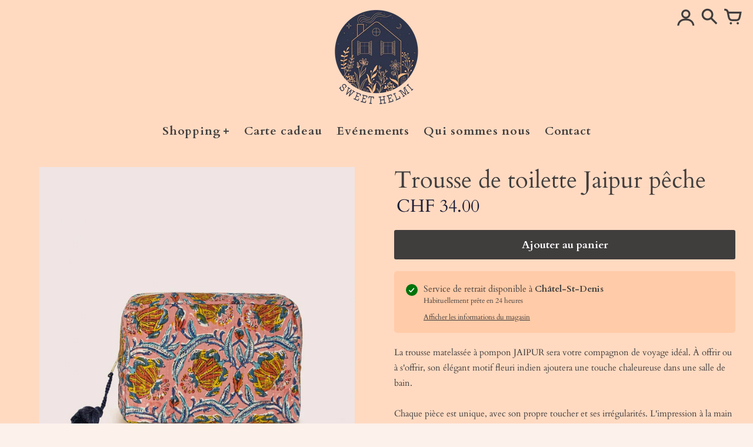

--- FILE ---
content_type: text/html; charset=utf-8
request_url: https://www.sweethelmi.ch/products/trousse-de-toilette-jaipur-peche
body_size: 16512
content:
<!doctype html>
<!-- Colors Theme Version 9.1.0 -->
<html class="no-js" lang="fr">
  <head>
<meta name="facebook-domain-verification" content="hawau4pe01nty9b7pa3uz99gwj5kbx" />
	<!-- Added by AVADA SEO Suite -->
	





<meta name="twitter:image" content="http://www.sweethelmi.ch/cdn/shop/files/image-2024-03-13T144200.417.png?v=1710337483">
    






	<!-- /Added by AVADA SEO Suite -->
    <!-- Global site tag (gtag.js) - Google Analytics -->
    <script async src="https://www.googletagmanager.com/gtag/js?id=G-DCVZJJ04HH"></script>
    <script>
      window.dataLayer = window.dataLayer || [];
      function gtag(){dataLayer.push(arguments);}
      gtag('js', new Date());

      gtag('config', 'G-DCVZJJ04HH');
    </script>
    <script>
      window.dataLayer = window.dataLayer || [];
      function gtag(){dataLayer.push(arguments);}
      gtag('js', new Date());

      gtag('config', 'G-K6KECJHT4Y');
    </script>
    
    <meta name="google-site-verification" content="rdaUOyUtAVMqwbCXq8jzTtJIyUkE7xD2Vu-GlD8VE7w" />
    <meta charset="utf-8">
    <meta http-equiv="X-UA-Compatible" content="IE=edge,chrome=1">
    <meta name="viewport" content="width=device-width,initial-scale=1">
    <link rel="canonical" href="https://www.sweethelmi.ch/products/trousse-de-toilette-jaipur-peche"><link rel="preconnect" href="https://cdn.shopify.com" crossorigin>
    <link rel="preconnect" href="https://monorail-edge.shopifysvc.com"><link rel="preconnect" href="https://fonts.shopifycdn.com" crossorigin><link rel="preload" href="//www.sweethelmi.ch/cdn/shop/t/2/assets/colors.css?v=86771315794472674111755703698" as="style">
    <link rel="preload" href="//www.sweethelmi.ch/cdn/shop/t/2/assets/colors.js?v=146528526294239484491652387748" as="script">

    
    
      <link rel="preload" as="font" href="//www.sweethelmi.ch/cdn/fonts/cardo/cardo_n4.8d7bdd0369840597cbb62dc8a447619701d8d34a.woff2" type="font/woff2" crossorigin>
      
    
    
      <link rel="preload" as="font" href="//www.sweethelmi.ch/cdn/fonts/cardo/cardo_n4.8d7bdd0369840597cbb62dc8a447619701d8d34a.woff2" type="font/woff2" crossorigin>
    
    
      <link rel="preload" as="font" href="//www.sweethelmi.ch/cdn/fonts/cardo/cardo_n4.8d7bdd0369840597cbb62dc8a447619701d8d34a.woff2" type="font/woff2" crossorigin>
    
    <link rel="preload" as="font" href="//www.sweethelmi.ch/cdn/shop/t/2/assets/colors.woff?v=107005334659925142071652387749" type="font/woff" crossorigin>

    <link rel="stylesheet" href="//www.sweethelmi.ch/cdn/shop/t/2/assets/colors.css?v=86771315794472674111755703698" type="text/css" media="all"><link rel="icon" href="//www.sweethelmi.ch/cdn/shop/files/Carre_petit_32x32.png?v=1665152596" type="image/png"><title>Trousse de toilette Jaipur pêche
&ndash; Sweet Helmi</title>

    
      <meta name="description" content="La trousse matelassée à pompon JAIPUR sera votre compagnon de voyage idéal. À offrir ou à s&#39;offrir, son élégant motif fleuri indien ajoutera une touche chaleureuse dans une salle de bain.Chaque pièce est unique, avec son propre toucher et ses irrégularités. L&#39;impression à la main peut présenter de légères imperfections">
    

    <meta property="og:site_name" content="Sweet Helmi">
<meta property="og:url" content="https://www.sweethelmi.ch/products/trousse-de-toilette-jaipur-peche">
<meta property="og:title" content="Trousse de toilette Jaipur pêche">
<meta property="og:type" content="product">
<meta property="og:description" content="La trousse matelassée à pompon JAIPUR sera votre compagnon de voyage idéal. À offrir ou à s&#39;offrir, son élégant motif fleuri indien ajoutera une touche chaleureuse dans une salle de bain.Chaque pièce est unique, avec son propre toucher et ses irrégularités. L&#39;impression à la main peut présenter de légères imperfections"><meta property="og:image" content="http://www.sweethelmi.ch/cdn/shop/files/image-2024-03-13T144200.417.png?v=1710337483">
  <meta property="og:image:secure_url" content="https://www.sweethelmi.ch/cdn/shop/files/image-2024-03-13T144200.417.png?v=1710337483">
  <meta property="og:image:width" content="1365">
  <meta property="og:image:height" content="1365">
  <meta property="og:price:amount" content="34.00">
  <meta property="og:price:currency" content="CHF">


<meta name="twitter:card" content="summary_large_image">
<meta name="twitter:title" content="Trousse de toilette Jaipur pêche">
<meta name="twitter:description" content="La trousse matelassée à pompon JAIPUR sera votre compagnon de voyage idéal. À offrir ou à s&#39;offrir, son élégant motif fleuri indien ajoutera une touche chaleureuse dans une salle de bain.Chaque pièce est unique, avec son propre toucher et ses irrégularités. L&#39;impression à la main peut présenter de légères imperfections">

    <script>
  document.documentElement.className = document.documentElement.className.replace('no-js', '');
  window.Colors = {};
  Colors.strings = {
    add_to_cart: "Ajouter au panier",
    unavailable: "Indisponible",
    zoom_close: "Fermer (Esc)",
    zoom_previous: "Précédent (touche fléchée gauche)",
    zoom_next: "Suivant (touche fléchée droite)",
    from_price: "À partir de {{ lowest_price }}",
    money_format: "CHF {{amount}}",
    addressError: "Erreur lors de la recherche de cette adresse",
    addressNoResults: "Aucun résultat pour cette adresse",
    addressQueryLimit: "Vous avez dépassé la limite d'utilisation de l'API Google. Envisagez de passer à un \u003ca href=\"https:\/\/developers.google.com\/maps\/premium\/usage-limits\"\u003eforfait Premium\u003c\/a\u003e.",
    authError: "Un problème est survenu lors de l'authentification de votre clé API Google Maps.",
    customer_delete_question: "Êtes-vous certain(e) de vouloir supprimer cette adresse ?",
    cart_empty: "Votre panier est vide."
  };
  Colors.routes = {
    cart_url: '/cart'
  };
</script>

<!-- Old IE -->
<script type="text/javascript">
  if (window.MSInputMethodContext && document.documentMode) {
    var scripts = document.getElementsByTagName('script')[0];
    var polyfill = document.createElement("script");
    polyfill.defer = true;
    polyfill.src = "//www.sweethelmi.ch/cdn/shop/t/2/assets/ie11CustomProperties.min.js?v=3427";
    scripts.parentNode.insertBefore(polyfill, scripts);
  }
</script><script src="//www.sweethelmi.ch/cdn/shop/t/2/assets/colors.js?v=146528526294239484491652387748&enable_js_minification=1" defer="defer"></script>
    <link href="//www.sweethelmi.ch/cdn/shop/t/2/assets/mobilelogo.scss?v=59860077297071979061664811002" rel="stylesheet" type="text/css" media="all" />
    <script>window.performance && window.performance.mark && window.performance.mark('shopify.content_for_header.start');</script><meta name="facebook-domain-verification" content="gcxhc5e00tri0fw98ntce572x2f41v">
<meta name="google-site-verification" content="rdaUOyUtAVMqwbCXq8jzTtJIyUkE7xD2Vu-GlD8VE7w">
<meta id="shopify-digital-wallet" name="shopify-digital-wallet" content="/64294879490/digital_wallets/dialog">
<meta name="shopify-checkout-api-token" content="042ffee48b2607d1d9a088135170cd9c">
<link rel="alternate" type="application/json+oembed" href="https://www.sweethelmi.ch/products/trousse-de-toilette-jaipur-peche.oembed">
<script async="async" src="/checkouts/internal/preloads.js?locale=fr-CH"></script>
<script id="apple-pay-shop-capabilities" type="application/json">{"shopId":64294879490,"countryCode":"CH","currencyCode":"CHF","merchantCapabilities":["supports3DS"],"merchantId":"gid:\/\/shopify\/Shop\/64294879490","merchantName":"Sweet Helmi","requiredBillingContactFields":["postalAddress","email"],"requiredShippingContactFields":["postalAddress","email"],"shippingType":"shipping","supportedNetworks":["visa","masterCard"],"total":{"type":"pending","label":"Sweet Helmi","amount":"1.00"},"shopifyPaymentsEnabled":true,"supportsSubscriptions":true}</script>
<script id="shopify-features" type="application/json">{"accessToken":"042ffee48b2607d1d9a088135170cd9c","betas":["rich-media-storefront-analytics"],"domain":"www.sweethelmi.ch","predictiveSearch":true,"shopId":64294879490,"locale":"fr"}</script>
<script>var Shopify = Shopify || {};
Shopify.shop = "sweethelmi.myshopify.com";
Shopify.locale = "fr";
Shopify.currency = {"active":"CHF","rate":"1.0"};
Shopify.country = "CH";
Shopify.theme = {"name":"Colors","id":132727079170,"schema_name":"Colors","schema_version":"9.1.0","theme_store_id":757,"role":"main"};
Shopify.theme.handle = "null";
Shopify.theme.style = {"id":null,"handle":null};
Shopify.cdnHost = "www.sweethelmi.ch/cdn";
Shopify.routes = Shopify.routes || {};
Shopify.routes.root = "/";</script>
<script type="module">!function(o){(o.Shopify=o.Shopify||{}).modules=!0}(window);</script>
<script>!function(o){function n(){var o=[];function n(){o.push(Array.prototype.slice.apply(arguments))}return n.q=o,n}var t=o.Shopify=o.Shopify||{};t.loadFeatures=n(),t.autoloadFeatures=n()}(window);</script>
<script id="shop-js-analytics" type="application/json">{"pageType":"product"}</script>
<script defer="defer" async type="module" src="//www.sweethelmi.ch/cdn/shopifycloud/shop-js/modules/v2/client.init-shop-cart-sync_Lpn8ZOi5.fr.esm.js"></script>
<script defer="defer" async type="module" src="//www.sweethelmi.ch/cdn/shopifycloud/shop-js/modules/v2/chunk.common_X4Hu3kma.esm.js"></script>
<script defer="defer" async type="module" src="//www.sweethelmi.ch/cdn/shopifycloud/shop-js/modules/v2/chunk.modal_BV0V5IrV.esm.js"></script>
<script type="module">
  await import("//www.sweethelmi.ch/cdn/shopifycloud/shop-js/modules/v2/client.init-shop-cart-sync_Lpn8ZOi5.fr.esm.js");
await import("//www.sweethelmi.ch/cdn/shopifycloud/shop-js/modules/v2/chunk.common_X4Hu3kma.esm.js");
await import("//www.sweethelmi.ch/cdn/shopifycloud/shop-js/modules/v2/chunk.modal_BV0V5IrV.esm.js");

  window.Shopify.SignInWithShop?.initShopCartSync?.({"fedCMEnabled":true,"windoidEnabled":true});

</script>
<script>(function() {
  var isLoaded = false;
  function asyncLoad() {
    if (isLoaded) return;
    isLoaded = true;
    var urls = ["https:\/\/rec.autocommerce.io\/recommender_javascript?shop=sweethelmi.myshopify.com","https:\/\/seo.apps.avada.io\/scripttag\/avada-seo-installed.js?shop=sweethelmi.myshopify.com","https:\/\/cdn.hextom.com\/js\/eventpromotionbar.js?shop=sweethelmi.myshopify.com","https:\/\/evey-files.s3.amazonaws.com\/js\/online_store.js?shop=sweethelmi.myshopify.com"];
    for (var i = 0; i < urls.length; i++) {
      var s = document.createElement('script');
      s.type = 'text/javascript';
      s.async = true;
      s.src = urls[i];
      var x = document.getElementsByTagName('script')[0];
      x.parentNode.insertBefore(s, x);
    }
  };
  if(window.attachEvent) {
    window.attachEvent('onload', asyncLoad);
  } else {
    window.addEventListener('load', asyncLoad, false);
  }
})();</script>
<script id="__st">var __st={"a":64294879490,"offset":3600,"reqid":"9c1e3390-d5b3-4b37-badd-163ae698e5a0-1769992861","pageurl":"www.sweethelmi.ch\/products\/trousse-de-toilette-jaipur-peche","u":"408ddd9e5afd","p":"product","rtyp":"product","rid":8385434059010};</script>
<script>window.ShopifyPaypalV4VisibilityTracking = true;</script>
<script id="captcha-bootstrap">!function(){'use strict';const t='contact',e='account',n='new_comment',o=[[t,t],['blogs',n],['comments',n],[t,'customer']],c=[[e,'customer_login'],[e,'guest_login'],[e,'recover_customer_password'],[e,'create_customer']],r=t=>t.map((([t,e])=>`form[action*='/${t}']:not([data-nocaptcha='true']) input[name='form_type'][value='${e}']`)).join(','),a=t=>()=>t?[...document.querySelectorAll(t)].map((t=>t.form)):[];function s(){const t=[...o],e=r(t);return a(e)}const i='password',u='form_key',d=['recaptcha-v3-token','g-recaptcha-response','h-captcha-response',i],f=()=>{try{return window.sessionStorage}catch{return}},m='__shopify_v',_=t=>t.elements[u];function p(t,e,n=!1){try{const o=window.sessionStorage,c=JSON.parse(o.getItem(e)),{data:r}=function(t){const{data:e,action:n}=t;return t[m]||n?{data:e,action:n}:{data:t,action:n}}(c);for(const[e,n]of Object.entries(r))t.elements[e]&&(t.elements[e].value=n);n&&o.removeItem(e)}catch(o){console.error('form repopulation failed',{error:o})}}const l='form_type',E='cptcha';function T(t){t.dataset[E]=!0}const w=window,h=w.document,L='Shopify',v='ce_forms',y='captcha';let A=!1;((t,e)=>{const n=(g='f06e6c50-85a8-45c8-87d0-21a2b65856fe',I='https://cdn.shopify.com/shopifycloud/storefront-forms-hcaptcha/ce_storefront_forms_captcha_hcaptcha.v1.5.2.iife.js',D={infoText:'Protégé par hCaptcha',privacyText:'Confidentialité',termsText:'Conditions'},(t,e,n)=>{const o=w[L][v],c=o.bindForm;if(c)return c(t,g,e,D).then(n);var r;o.q.push([[t,g,e,D],n]),r=I,A||(h.body.append(Object.assign(h.createElement('script'),{id:'captcha-provider',async:!0,src:r})),A=!0)});var g,I,D;w[L]=w[L]||{},w[L][v]=w[L][v]||{},w[L][v].q=[],w[L][y]=w[L][y]||{},w[L][y].protect=function(t,e){n(t,void 0,e),T(t)},Object.freeze(w[L][y]),function(t,e,n,w,h,L){const[v,y,A,g]=function(t,e,n){const i=e?o:[],u=t?c:[],d=[...i,...u],f=r(d),m=r(i),_=r(d.filter((([t,e])=>n.includes(e))));return[a(f),a(m),a(_),s()]}(w,h,L),I=t=>{const e=t.target;return e instanceof HTMLFormElement?e:e&&e.form},D=t=>v().includes(t);t.addEventListener('submit',(t=>{const e=I(t);if(!e)return;const n=D(e)&&!e.dataset.hcaptchaBound&&!e.dataset.recaptchaBound,o=_(e),c=g().includes(e)&&(!o||!o.value);(n||c)&&t.preventDefault(),c&&!n&&(function(t){try{if(!f())return;!function(t){const e=f();if(!e)return;const n=_(t);if(!n)return;const o=n.value;o&&e.removeItem(o)}(t);const e=Array.from(Array(32),(()=>Math.random().toString(36)[2])).join('');!function(t,e){_(t)||t.append(Object.assign(document.createElement('input'),{type:'hidden',name:u})),t.elements[u].value=e}(t,e),function(t,e){const n=f();if(!n)return;const o=[...t.querySelectorAll(`input[type='${i}']`)].map((({name:t})=>t)),c=[...d,...o],r={};for(const[a,s]of new FormData(t).entries())c.includes(a)||(r[a]=s);n.setItem(e,JSON.stringify({[m]:1,action:t.action,data:r}))}(t,e)}catch(e){console.error('failed to persist form',e)}}(e),e.submit())}));const S=(t,e)=>{t&&!t.dataset[E]&&(n(t,e.some((e=>e===t))),T(t))};for(const o of['focusin','change'])t.addEventListener(o,(t=>{const e=I(t);D(e)&&S(e,y())}));const B=e.get('form_key'),M=e.get(l),P=B&&M;t.addEventListener('DOMContentLoaded',(()=>{const t=y();if(P)for(const e of t)e.elements[l].value===M&&p(e,B);[...new Set([...A(),...v().filter((t=>'true'===t.dataset.shopifyCaptcha))])].forEach((e=>S(e,t)))}))}(h,new URLSearchParams(w.location.search),n,t,e,['guest_login'])})(!0,!0)}();</script>
<script integrity="sha256-4kQ18oKyAcykRKYeNunJcIwy7WH5gtpwJnB7kiuLZ1E=" data-source-attribution="shopify.loadfeatures" defer="defer" src="//www.sweethelmi.ch/cdn/shopifycloud/storefront/assets/storefront/load_feature-a0a9edcb.js" crossorigin="anonymous"></script>
<script data-source-attribution="shopify.dynamic_checkout.dynamic.init">var Shopify=Shopify||{};Shopify.PaymentButton=Shopify.PaymentButton||{isStorefrontPortableWallets:!0,init:function(){window.Shopify.PaymentButton.init=function(){};var t=document.createElement("script");t.src="https://www.sweethelmi.ch/cdn/shopifycloud/portable-wallets/latest/portable-wallets.fr.js",t.type="module",document.head.appendChild(t)}};
</script>
<script data-source-attribution="shopify.dynamic_checkout.buyer_consent">
  function portableWalletsHideBuyerConsent(e){var t=document.getElementById("shopify-buyer-consent"),n=document.getElementById("shopify-subscription-policy-button");t&&n&&(t.classList.add("hidden"),t.setAttribute("aria-hidden","true"),n.removeEventListener("click",e))}function portableWalletsShowBuyerConsent(e){var t=document.getElementById("shopify-buyer-consent"),n=document.getElementById("shopify-subscription-policy-button");t&&n&&(t.classList.remove("hidden"),t.removeAttribute("aria-hidden"),n.addEventListener("click",e))}window.Shopify?.PaymentButton&&(window.Shopify.PaymentButton.hideBuyerConsent=portableWalletsHideBuyerConsent,window.Shopify.PaymentButton.showBuyerConsent=portableWalletsShowBuyerConsent);
</script>
<script data-source-attribution="shopify.dynamic_checkout.cart.bootstrap">document.addEventListener("DOMContentLoaded",(function(){function t(){return document.querySelector("shopify-accelerated-checkout-cart, shopify-accelerated-checkout")}if(t())Shopify.PaymentButton.init();else{new MutationObserver((function(e,n){t()&&(Shopify.PaymentButton.init(),n.disconnect())})).observe(document.body,{childList:!0,subtree:!0})}}));
</script>
<link id="shopify-accelerated-checkout-styles" rel="stylesheet" media="screen" href="https://www.sweethelmi.ch/cdn/shopifycloud/portable-wallets/latest/accelerated-checkout-backwards-compat.css" crossorigin="anonymous">
<style id="shopify-accelerated-checkout-cart">
        #shopify-buyer-consent {
  margin-top: 1em;
  display: inline-block;
  width: 100%;
}

#shopify-buyer-consent.hidden {
  display: none;
}

#shopify-subscription-policy-button {
  background: none;
  border: none;
  padding: 0;
  text-decoration: underline;
  font-size: inherit;
  cursor: pointer;
}

#shopify-subscription-policy-button::before {
  box-shadow: none;
}

      </style>

<script>window.performance && window.performance.mark && window.performance.mark('shopify.content_for_header.end');</script>
  <link href="https://monorail-edge.shopifysvc.com" rel="dns-prefetch">
<script>(function(){if ("sendBeacon" in navigator && "performance" in window) {try {var session_token_from_headers = performance.getEntriesByType('navigation')[0].serverTiming.find(x => x.name == '_s').description;} catch {var session_token_from_headers = undefined;}var session_cookie_matches = document.cookie.match(/_shopify_s=([^;]*)/);var session_token_from_cookie = session_cookie_matches && session_cookie_matches.length === 2 ? session_cookie_matches[1] : "";var session_token = session_token_from_headers || session_token_from_cookie || "";function handle_abandonment_event(e) {var entries = performance.getEntries().filter(function(entry) {return /monorail-edge.shopifysvc.com/.test(entry.name);});if (!window.abandonment_tracked && entries.length === 0) {window.abandonment_tracked = true;var currentMs = Date.now();var navigation_start = performance.timing.navigationStart;var payload = {shop_id: 64294879490,url: window.location.href,navigation_start,duration: currentMs - navigation_start,session_token,page_type: "product"};window.navigator.sendBeacon("https://monorail-edge.shopifysvc.com/v1/produce", JSON.stringify({schema_id: "online_store_buyer_site_abandonment/1.1",payload: payload,metadata: {event_created_at_ms: currentMs,event_sent_at_ms: currentMs}}));}}window.addEventListener('pagehide', handle_abandonment_event);}}());</script>
<script id="web-pixels-manager-setup">(function e(e,d,r,n,o){if(void 0===o&&(o={}),!Boolean(null===(a=null===(i=window.Shopify)||void 0===i?void 0:i.analytics)||void 0===a?void 0:a.replayQueue)){var i,a;window.Shopify=window.Shopify||{};var t=window.Shopify;t.analytics=t.analytics||{};var s=t.analytics;s.replayQueue=[],s.publish=function(e,d,r){return s.replayQueue.push([e,d,r]),!0};try{self.performance.mark("wpm:start")}catch(e){}var l=function(){var e={modern:/Edge?\/(1{2}[4-9]|1[2-9]\d|[2-9]\d{2}|\d{4,})\.\d+(\.\d+|)|Firefox\/(1{2}[4-9]|1[2-9]\d|[2-9]\d{2}|\d{4,})\.\d+(\.\d+|)|Chrom(ium|e)\/(9{2}|\d{3,})\.\d+(\.\d+|)|(Maci|X1{2}).+ Version\/(15\.\d+|(1[6-9]|[2-9]\d|\d{3,})\.\d+)([,.]\d+|)( \(\w+\)|)( Mobile\/\w+|) Safari\/|Chrome.+OPR\/(9{2}|\d{3,})\.\d+\.\d+|(CPU[ +]OS|iPhone[ +]OS|CPU[ +]iPhone|CPU IPhone OS|CPU iPad OS)[ +]+(15[._]\d+|(1[6-9]|[2-9]\d|\d{3,})[._]\d+)([._]\d+|)|Android:?[ /-](13[3-9]|1[4-9]\d|[2-9]\d{2}|\d{4,})(\.\d+|)(\.\d+|)|Android.+Firefox\/(13[5-9]|1[4-9]\d|[2-9]\d{2}|\d{4,})\.\d+(\.\d+|)|Android.+Chrom(ium|e)\/(13[3-9]|1[4-9]\d|[2-9]\d{2}|\d{4,})\.\d+(\.\d+|)|SamsungBrowser\/([2-9]\d|\d{3,})\.\d+/,legacy:/Edge?\/(1[6-9]|[2-9]\d|\d{3,})\.\d+(\.\d+|)|Firefox\/(5[4-9]|[6-9]\d|\d{3,})\.\d+(\.\d+|)|Chrom(ium|e)\/(5[1-9]|[6-9]\d|\d{3,})\.\d+(\.\d+|)([\d.]+$|.*Safari\/(?![\d.]+ Edge\/[\d.]+$))|(Maci|X1{2}).+ Version\/(10\.\d+|(1[1-9]|[2-9]\d|\d{3,})\.\d+)([,.]\d+|)( \(\w+\)|)( Mobile\/\w+|) Safari\/|Chrome.+OPR\/(3[89]|[4-9]\d|\d{3,})\.\d+\.\d+|(CPU[ +]OS|iPhone[ +]OS|CPU[ +]iPhone|CPU IPhone OS|CPU iPad OS)[ +]+(10[._]\d+|(1[1-9]|[2-9]\d|\d{3,})[._]\d+)([._]\d+|)|Android:?[ /-](13[3-9]|1[4-9]\d|[2-9]\d{2}|\d{4,})(\.\d+|)(\.\d+|)|Mobile Safari.+OPR\/([89]\d|\d{3,})\.\d+\.\d+|Android.+Firefox\/(13[5-9]|1[4-9]\d|[2-9]\d{2}|\d{4,})\.\d+(\.\d+|)|Android.+Chrom(ium|e)\/(13[3-9]|1[4-9]\d|[2-9]\d{2}|\d{4,})\.\d+(\.\d+|)|Android.+(UC? ?Browser|UCWEB|U3)[ /]?(15\.([5-9]|\d{2,})|(1[6-9]|[2-9]\d|\d{3,})\.\d+)\.\d+|SamsungBrowser\/(5\.\d+|([6-9]|\d{2,})\.\d+)|Android.+MQ{2}Browser\/(14(\.(9|\d{2,})|)|(1[5-9]|[2-9]\d|\d{3,})(\.\d+|))(\.\d+|)|K[Aa][Ii]OS\/(3\.\d+|([4-9]|\d{2,})\.\d+)(\.\d+|)/},d=e.modern,r=e.legacy,n=navigator.userAgent;return n.match(d)?"modern":n.match(r)?"legacy":"unknown"}(),u="modern"===l?"modern":"legacy",c=(null!=n?n:{modern:"",legacy:""})[u],f=function(e){return[e.baseUrl,"/wpm","/b",e.hashVersion,"modern"===e.buildTarget?"m":"l",".js"].join("")}({baseUrl:d,hashVersion:r,buildTarget:u}),m=function(e){var d=e.version,r=e.bundleTarget,n=e.surface,o=e.pageUrl,i=e.monorailEndpoint;return{emit:function(e){var a=e.status,t=e.errorMsg,s=(new Date).getTime(),l=JSON.stringify({metadata:{event_sent_at_ms:s},events:[{schema_id:"web_pixels_manager_load/3.1",payload:{version:d,bundle_target:r,page_url:o,status:a,surface:n,error_msg:t},metadata:{event_created_at_ms:s}}]});if(!i)return console&&console.warn&&console.warn("[Web Pixels Manager] No Monorail endpoint provided, skipping logging."),!1;try{return self.navigator.sendBeacon.bind(self.navigator)(i,l)}catch(e){}var u=new XMLHttpRequest;try{return u.open("POST",i,!0),u.setRequestHeader("Content-Type","text/plain"),u.send(l),!0}catch(e){return console&&console.warn&&console.warn("[Web Pixels Manager] Got an unhandled error while logging to Monorail."),!1}}}}({version:r,bundleTarget:l,surface:e.surface,pageUrl:self.location.href,monorailEndpoint:e.monorailEndpoint});try{o.browserTarget=l,function(e){var d=e.src,r=e.async,n=void 0===r||r,o=e.onload,i=e.onerror,a=e.sri,t=e.scriptDataAttributes,s=void 0===t?{}:t,l=document.createElement("script"),u=document.querySelector("head"),c=document.querySelector("body");if(l.async=n,l.src=d,a&&(l.integrity=a,l.crossOrigin="anonymous"),s)for(var f in s)if(Object.prototype.hasOwnProperty.call(s,f))try{l.dataset[f]=s[f]}catch(e){}if(o&&l.addEventListener("load",o),i&&l.addEventListener("error",i),u)u.appendChild(l);else{if(!c)throw new Error("Did not find a head or body element to append the script");c.appendChild(l)}}({src:f,async:!0,onload:function(){if(!function(){var e,d;return Boolean(null===(d=null===(e=window.Shopify)||void 0===e?void 0:e.analytics)||void 0===d?void 0:d.initialized)}()){var d=window.webPixelsManager.init(e)||void 0;if(d){var r=window.Shopify.analytics;r.replayQueue.forEach((function(e){var r=e[0],n=e[1],o=e[2];d.publishCustomEvent(r,n,o)})),r.replayQueue=[],r.publish=d.publishCustomEvent,r.visitor=d.visitor,r.initialized=!0}}},onerror:function(){return m.emit({status:"failed",errorMsg:"".concat(f," has failed to load")})},sri:function(e){var d=/^sha384-[A-Za-z0-9+/=]+$/;return"string"==typeof e&&d.test(e)}(c)?c:"",scriptDataAttributes:o}),m.emit({status:"loading"})}catch(e){m.emit({status:"failed",errorMsg:(null==e?void 0:e.message)||"Unknown error"})}}})({shopId: 64294879490,storefrontBaseUrl: "https://www.sweethelmi.ch",extensionsBaseUrl: "https://extensions.shopifycdn.com/cdn/shopifycloud/web-pixels-manager",monorailEndpoint: "https://monorail-edge.shopifysvc.com/unstable/produce_batch",surface: "storefront-renderer",enabledBetaFlags: ["2dca8a86"],webPixelsConfigList: [{"id":"933921154","configuration":"{\"config\":\"{\\\"pixel_id\\\":\\\"G-K6KECJHT4Y\\\",\\\"target_country\\\":\\\"CH\\\",\\\"gtag_events\\\":[{\\\"type\\\":\\\"begin_checkout\\\",\\\"action_label\\\":\\\"G-K6KECJHT4Y\\\"},{\\\"type\\\":\\\"search\\\",\\\"action_label\\\":\\\"G-K6KECJHT4Y\\\"},{\\\"type\\\":\\\"view_item\\\",\\\"action_label\\\":[\\\"G-K6KECJHT4Y\\\",\\\"MC-J1QBZ2554S\\\"]},{\\\"type\\\":\\\"purchase\\\",\\\"action_label\\\":[\\\"G-K6KECJHT4Y\\\",\\\"MC-J1QBZ2554S\\\"]},{\\\"type\\\":\\\"page_view\\\",\\\"action_label\\\":[\\\"G-K6KECJHT4Y\\\",\\\"MC-J1QBZ2554S\\\"]},{\\\"type\\\":\\\"add_payment_info\\\",\\\"action_label\\\":\\\"G-K6KECJHT4Y\\\"},{\\\"type\\\":\\\"add_to_cart\\\",\\\"action_label\\\":\\\"G-K6KECJHT4Y\\\"}],\\\"enable_monitoring_mode\\\":false}\"}","eventPayloadVersion":"v1","runtimeContext":"OPEN","scriptVersion":"b2a88bafab3e21179ed38636efcd8a93","type":"APP","apiClientId":1780363,"privacyPurposes":[],"dataSharingAdjustments":{"protectedCustomerApprovalScopes":["read_customer_address","read_customer_email","read_customer_name","read_customer_personal_data","read_customer_phone"]}},{"id":"146997506","configuration":"{\"pixel_id\":\"3074969282793909\",\"pixel_type\":\"facebook_pixel\",\"metaapp_system_user_token\":\"-\"}","eventPayloadVersion":"v1","runtimeContext":"OPEN","scriptVersion":"ca16bc87fe92b6042fbaa3acc2fbdaa6","type":"APP","apiClientId":2329312,"privacyPurposes":["ANALYTICS","MARKETING","SALE_OF_DATA"],"dataSharingAdjustments":{"protectedCustomerApprovalScopes":["read_customer_address","read_customer_email","read_customer_name","read_customer_personal_data","read_customer_phone"]}},{"id":"92635394","configuration":"{\"tagID\":\"2613225950155\"}","eventPayloadVersion":"v1","runtimeContext":"STRICT","scriptVersion":"18031546ee651571ed29edbe71a3550b","type":"APP","apiClientId":3009811,"privacyPurposes":["ANALYTICS","MARKETING","SALE_OF_DATA"],"dataSharingAdjustments":{"protectedCustomerApprovalScopes":["read_customer_address","read_customer_email","read_customer_name","read_customer_personal_data","read_customer_phone"]}},{"id":"shopify-app-pixel","configuration":"{}","eventPayloadVersion":"v1","runtimeContext":"STRICT","scriptVersion":"0450","apiClientId":"shopify-pixel","type":"APP","privacyPurposes":["ANALYTICS","MARKETING"]},{"id":"shopify-custom-pixel","eventPayloadVersion":"v1","runtimeContext":"LAX","scriptVersion":"0450","apiClientId":"shopify-pixel","type":"CUSTOM","privacyPurposes":["ANALYTICS","MARKETING"]}],isMerchantRequest: false,initData: {"shop":{"name":"Sweet Helmi","paymentSettings":{"currencyCode":"CHF"},"myshopifyDomain":"sweethelmi.myshopify.com","countryCode":"CH","storefrontUrl":"https:\/\/www.sweethelmi.ch"},"customer":null,"cart":null,"checkout":null,"productVariants":[{"price":{"amount":34.0,"currencyCode":"CHF"},"product":{"title":"Trousse de toilette Jaipur pêche","vendor":"Jamini","id":"8385434059010","untranslatedTitle":"Trousse de toilette Jaipur pêche","url":"\/products\/trousse-de-toilette-jaipur-peche","type":"Pochette"},"id":"44386058666242","image":{"src":"\/\/www.sweethelmi.ch\/cdn\/shop\/files\/image-2024-03-13T144200.417.png?v=1710337483"},"sku":null,"title":"Default Title","untranslatedTitle":"Default Title"}],"purchasingCompany":null},},"https://www.sweethelmi.ch/cdn","1d2a099fw23dfb22ep557258f5m7a2edbae",{"modern":"","legacy":""},{"shopId":"64294879490","storefrontBaseUrl":"https:\/\/www.sweethelmi.ch","extensionBaseUrl":"https:\/\/extensions.shopifycdn.com\/cdn\/shopifycloud\/web-pixels-manager","surface":"storefront-renderer","enabledBetaFlags":"[\"2dca8a86\"]","isMerchantRequest":"false","hashVersion":"1d2a099fw23dfb22ep557258f5m7a2edbae","publish":"custom","events":"[[\"page_viewed\",{}],[\"product_viewed\",{\"productVariant\":{\"price\":{\"amount\":34.0,\"currencyCode\":\"CHF\"},\"product\":{\"title\":\"Trousse de toilette Jaipur pêche\",\"vendor\":\"Jamini\",\"id\":\"8385434059010\",\"untranslatedTitle\":\"Trousse de toilette Jaipur pêche\",\"url\":\"\/products\/trousse-de-toilette-jaipur-peche\",\"type\":\"Pochette\"},\"id\":\"44386058666242\",\"image\":{\"src\":\"\/\/www.sweethelmi.ch\/cdn\/shop\/files\/image-2024-03-13T144200.417.png?v=1710337483\"},\"sku\":null,\"title\":\"Default Title\",\"untranslatedTitle\":\"Default Title\"}}]]"});</script><script>
  window.ShopifyAnalytics = window.ShopifyAnalytics || {};
  window.ShopifyAnalytics.meta = window.ShopifyAnalytics.meta || {};
  window.ShopifyAnalytics.meta.currency = 'CHF';
  var meta = {"product":{"id":8385434059010,"gid":"gid:\/\/shopify\/Product\/8385434059010","vendor":"Jamini","type":"Pochette","handle":"trousse-de-toilette-jaipur-peche","variants":[{"id":44386058666242,"price":3400,"name":"Trousse de toilette Jaipur pêche","public_title":null,"sku":null}],"remote":false},"page":{"pageType":"product","resourceType":"product","resourceId":8385434059010,"requestId":"9c1e3390-d5b3-4b37-badd-163ae698e5a0-1769992861"}};
  for (var attr in meta) {
    window.ShopifyAnalytics.meta[attr] = meta[attr];
  }
</script>
<script class="analytics">
  (function () {
    var customDocumentWrite = function(content) {
      var jquery = null;

      if (window.jQuery) {
        jquery = window.jQuery;
      } else if (window.Checkout && window.Checkout.$) {
        jquery = window.Checkout.$;
      }

      if (jquery) {
        jquery('body').append(content);
      }
    };

    var hasLoggedConversion = function(token) {
      if (token) {
        return document.cookie.indexOf('loggedConversion=' + token) !== -1;
      }
      return false;
    }

    var setCookieIfConversion = function(token) {
      if (token) {
        var twoMonthsFromNow = new Date(Date.now());
        twoMonthsFromNow.setMonth(twoMonthsFromNow.getMonth() + 2);

        document.cookie = 'loggedConversion=' + token + '; expires=' + twoMonthsFromNow;
      }
    }

    var trekkie = window.ShopifyAnalytics.lib = window.trekkie = window.trekkie || [];
    if (trekkie.integrations) {
      return;
    }
    trekkie.methods = [
      'identify',
      'page',
      'ready',
      'track',
      'trackForm',
      'trackLink'
    ];
    trekkie.factory = function(method) {
      return function() {
        var args = Array.prototype.slice.call(arguments);
        args.unshift(method);
        trekkie.push(args);
        return trekkie;
      };
    };
    for (var i = 0; i < trekkie.methods.length; i++) {
      var key = trekkie.methods[i];
      trekkie[key] = trekkie.factory(key);
    }
    trekkie.load = function(config) {
      trekkie.config = config || {};
      trekkie.config.initialDocumentCookie = document.cookie;
      var first = document.getElementsByTagName('script')[0];
      var script = document.createElement('script');
      script.type = 'text/javascript';
      script.onerror = function(e) {
        var scriptFallback = document.createElement('script');
        scriptFallback.type = 'text/javascript';
        scriptFallback.onerror = function(error) {
                var Monorail = {
      produce: function produce(monorailDomain, schemaId, payload) {
        var currentMs = new Date().getTime();
        var event = {
          schema_id: schemaId,
          payload: payload,
          metadata: {
            event_created_at_ms: currentMs,
            event_sent_at_ms: currentMs
          }
        };
        return Monorail.sendRequest("https://" + monorailDomain + "/v1/produce", JSON.stringify(event));
      },
      sendRequest: function sendRequest(endpointUrl, payload) {
        // Try the sendBeacon API
        if (window && window.navigator && typeof window.navigator.sendBeacon === 'function' && typeof window.Blob === 'function' && !Monorail.isIos12()) {
          var blobData = new window.Blob([payload], {
            type: 'text/plain'
          });

          if (window.navigator.sendBeacon(endpointUrl, blobData)) {
            return true;
          } // sendBeacon was not successful

        } // XHR beacon

        var xhr = new XMLHttpRequest();

        try {
          xhr.open('POST', endpointUrl);
          xhr.setRequestHeader('Content-Type', 'text/plain');
          xhr.send(payload);
        } catch (e) {
          console.log(e);
        }

        return false;
      },
      isIos12: function isIos12() {
        return window.navigator.userAgent.lastIndexOf('iPhone; CPU iPhone OS 12_') !== -1 || window.navigator.userAgent.lastIndexOf('iPad; CPU OS 12_') !== -1;
      }
    };
    Monorail.produce('monorail-edge.shopifysvc.com',
      'trekkie_storefront_load_errors/1.1',
      {shop_id: 64294879490,
      theme_id: 132727079170,
      app_name: "storefront",
      context_url: window.location.href,
      source_url: "//www.sweethelmi.ch/cdn/s/trekkie.storefront.c59ea00e0474b293ae6629561379568a2d7c4bba.min.js"});

        };
        scriptFallback.async = true;
        scriptFallback.src = '//www.sweethelmi.ch/cdn/s/trekkie.storefront.c59ea00e0474b293ae6629561379568a2d7c4bba.min.js';
        first.parentNode.insertBefore(scriptFallback, first);
      };
      script.async = true;
      script.src = '//www.sweethelmi.ch/cdn/s/trekkie.storefront.c59ea00e0474b293ae6629561379568a2d7c4bba.min.js';
      first.parentNode.insertBefore(script, first);
    };
    trekkie.load(
      {"Trekkie":{"appName":"storefront","development":false,"defaultAttributes":{"shopId":64294879490,"isMerchantRequest":null,"themeId":132727079170,"themeCityHash":"11793732062173380674","contentLanguage":"fr","currency":"CHF","eventMetadataId":"1e74c15a-9ce7-41b7-bc7f-45b74eec43ce"},"isServerSideCookieWritingEnabled":true,"monorailRegion":"shop_domain","enabledBetaFlags":["65f19447","b5387b81"]},"Session Attribution":{},"S2S":{"facebookCapiEnabled":true,"source":"trekkie-storefront-renderer","apiClientId":580111}}
    );

    var loaded = false;
    trekkie.ready(function() {
      if (loaded) return;
      loaded = true;

      window.ShopifyAnalytics.lib = window.trekkie;

      var originalDocumentWrite = document.write;
      document.write = customDocumentWrite;
      try { window.ShopifyAnalytics.merchantGoogleAnalytics.call(this); } catch(error) {};
      document.write = originalDocumentWrite;

      window.ShopifyAnalytics.lib.page(null,{"pageType":"product","resourceType":"product","resourceId":8385434059010,"requestId":"9c1e3390-d5b3-4b37-badd-163ae698e5a0-1769992861","shopifyEmitted":true});

      var match = window.location.pathname.match(/checkouts\/(.+)\/(thank_you|post_purchase)/)
      var token = match? match[1]: undefined;
      if (!hasLoggedConversion(token)) {
        setCookieIfConversion(token);
        window.ShopifyAnalytics.lib.track("Viewed Product",{"currency":"CHF","variantId":44386058666242,"productId":8385434059010,"productGid":"gid:\/\/shopify\/Product\/8385434059010","name":"Trousse de toilette Jaipur pêche","price":"34.00","sku":null,"brand":"Jamini","variant":null,"category":"Pochette","nonInteraction":true,"remote":false},undefined,undefined,{"shopifyEmitted":true});
      window.ShopifyAnalytics.lib.track("monorail:\/\/trekkie_storefront_viewed_product\/1.1",{"currency":"CHF","variantId":44386058666242,"productId":8385434059010,"productGid":"gid:\/\/shopify\/Product\/8385434059010","name":"Trousse de toilette Jaipur pêche","price":"34.00","sku":null,"brand":"Jamini","variant":null,"category":"Pochette","nonInteraction":true,"remote":false,"referer":"https:\/\/www.sweethelmi.ch\/products\/trousse-de-toilette-jaipur-peche"});
      }
    });


        var eventsListenerScript = document.createElement('script');
        eventsListenerScript.async = true;
        eventsListenerScript.src = "//www.sweethelmi.ch/cdn/shopifycloud/storefront/assets/shop_events_listener-3da45d37.js";
        document.getElementsByTagName('head')[0].appendChild(eventsListenerScript);

})();</script>
<script
  defer
  src="https://www.sweethelmi.ch/cdn/shopifycloud/perf-kit/shopify-perf-kit-3.1.0.min.js"
  data-application="storefront-renderer"
  data-shop-id="64294879490"
  data-render-region="gcp-us-east1"
  data-page-type="product"
  data-theme-instance-id="132727079170"
  data-theme-name="Colors"
  data-theme-version="9.1.0"
  data-monorail-region="shop_domain"
  data-resource-timing-sampling-rate="10"
  data-shs="true"
  data-shs-beacon="true"
  data-shs-export-with-fetch="true"
  data-shs-logs-sample-rate="1"
  data-shs-beacon-endpoint="https://www.sweethelmi.ch/api/collect"
></script>
</head>

  <body id="trousse-de-toilette-jaipur-peche" class="template-product  header-expanded">
    <a class="skip-link" href="#MainContent" tabindex="1">Ignorer et passer au contenu</a>
    <div id="shopify-section-announcement-bar" class="shopify-section section-announcement-bar"></div>
    <div id="shopify-section-popup" class="shopify-section">

</div>
    <div id="shopify-section-header" class="shopify-section section-header">

<style type="text/css">
  .section-header .header:not(.solid):not(.showing-megamenu) {
    --text-color: #121212;
    
      --disclosure-bg: #ffffff;
    
  }
  
</style>

<div class="header    no-padding collapsed show-background expanded" data-section-id="header" data-section-type="header">
  <div class="relative">
    <div class="bar">
      <div class="left">
        
      </div>
      <div class="right">
        

        
          
            <a class="icon-user" href="/account/login" aria-label="Connexion">
              <i class="fc fc-user"></i>
            </a>
          
        
        
          <a class="icon-search" href="/search" data-action="toggle-search" aria-label="Recherche">
            <i class="fc fc-search"></i>
          </a>
        
        
          <a class="icon-cart" href="/cart"  aria-label="Translation missing: fr.cart.general.title_html">
            <i class="fc fc-cart"></i>
            <span class="circle cart-count hidden-count">0</span>
          </a>
        
      </div>
      <div class="center"><style type="text/css">
          .section-header .header a.logo h1 img {
            width: 160px;
          }
          
          
            .section-header .header.solid .fixed a.logo h1 img {
              width: 100px;
            }
          
        </style>
        <div itemscope itemtype="http://schema.org/Organization">
  
  <a class="logo" href="/" itemprop="url" tabindex="-1">
    <h1 class="logo">

          <img src="//www.sweethelmi.ch/cdn/shop/files/logo_bleu_et_couleurs_cuisine_LOGO_FINAL_pour_le_site_NOUVEL_ESSAI_7e94140c-6d78-4edc-9da2-c1311135a34a_160x.png?v=1673990805"
               srcset=
                "//www.sweethelmi.ch/cdn/shop/files/logo_bleu_et_couleurs_cuisine_LOGO_FINAL_pour_le_site_NOUVEL_ESSAI_7e94140c-6d78-4edc-9da2-c1311135a34a_160x.png?v=1673990805 1x,
                 //www.sweethelmi.ch/cdn/shop/files/logo_bleu_et_couleurs_cuisine_LOGO_FINAL_pour_le_site_NOUVEL_ESSAI_7e94140c-6d78-4edc-9da2-c1311135a34a_160x@2x.png?v=1673990805 2x,
                 //www.sweethelmi.ch/cdn/shop/files/logo_bleu_et_couleurs_cuisine_LOGO_FINAL_pour_le_site_NOUVEL_ESSAI_7e94140c-6d78-4edc-9da2-c1311135a34a_160x@3x.png?v=1673990805 3x
                "
               alt="Sweet Helmi"
               itemprop="logo"><img src="//www.sweethelmi.ch/cdn/shop/files/LOGO_FINAL_fond_transparent_160x.png?v=1652388341"
               srcset=
                "//www.sweethelmi.ch/cdn/shop/files/LOGO_FINAL_fond_transparent_160x.png?v=1652388341 1x,
                 //www.sweethelmi.ch/cdn/shop/files/LOGO_FINAL_fond_transparent_160x@2x.png?v=1652388341 2x,
                 //www.sweethelmi.ch/cdn/shop/files/LOGO_FINAL_fond_transparent_160x@3x.png?v=1652388341 3x
                "
               alt="Sweet Helmi"
               class="transparent"
          ></h1>
  </a>
</div>
      </div>
    </div>
    
<div class="nav main-nav show-on-mobile bold" role="navigation">
        <style type="text/css">
          .section-header .header .nav ul li a {
            text-transform: none;
            letter-spacing: 1px;
            font-size: 20.0px;
          }
          .section-header .header .nav ul li {
            line-height: 22.0px;
          }
        </style>
        <ul class="root" role="list" aria-label="Secondary">
          
            
            <li  >
              
                <a href="/collections" aria-expanded="false" tabindex="1" class="plus " data-action="link-to-child-list" data-handle="shopping"><span>Shopping</span></a>
                <ul class="tab shopping" role="list">
                  
                  
                  <div class="columns space-between">
                    
                      
                      <li class="column">
                        <a href="https://www.sweethelmi.ch/collections/accessoires" tabindex="2"><span>Accessoires</span></a>
                        
                      </li>
                    
                      
                      <li class="column">
                        <a href="/collections/bienetre" tabindex="3"><span>Bien-être</span></a>
                        
                      </li>
                    
                      
                      <li class="column">
                        <a href="/collections/bijoux" tabindex="4"><span>Bijoux</span></a>
                        
                      </li>
                    
                      
                      <li class="column">
                        <a href="/collections/deco" tabindex="5"><span>Décoration</span></a>
                        
                      </li>
                    
                      
                      <li class="column">
                        <a href="/collections/energetique" tabindex="6"><span>Énergétique</span></a>
                        
                      </li>
                    
                      
                      <li class="column">
                        <a href="/collections/enfants" tabindex="7"><span>Enfants</span></a>
                        
                      </li>
                    
                      
                      <li class="column">
                        <a href="/collections/feminin" tabindex="8"><span>Féminin sacré</span></a>
                        
                      </li>
                    
                      
                      <li class="column">
                        <a href="/collections/hommes" tabindex="9"><span>Hommes</span></a>
                        
                      </li>
                    
                      
                      <li class="column">
                        <a href="/collections/livres" tabindex="10"><span>Livres</span></a>
                        
                      </li>
                    
                      
                      <li class="column">
                        <a href="/collections/papeterie" tabindex="11"><span>Papéterie</span></a>
                        
                      </li>
                    
                      
                      <li class="column">
                        <a href="/collections/textiles" tabindex="12"><span>Textiles</span></a>
                        
                      </li>
                    
                    
                  </div>
                </ul>
              
            </li>
          
            
            <li  >
              
                <a href="/collections/carte-cadeau" tabindex="13" ><span>Carte cadeau</span></a>
              
            </li>
          
            
            <li  >
              
                <a href="/collections/evenements" tabindex="14" ><span>Evénements</span></a>
              
            </li>
          
            
            <li  >
              
                <a href="/pages/qui-sommes-nous" tabindex="15" ><span>Qui sommes nous</span></a>
              
            </li>
          
            
            <li  >
              
                <a href="/pages/contact" tabindex="16" ><span>Contact</span></a>
              
            </li>
          
        </ul>
      </div>
    
    <div class="background"></div>
  </div>
</div>



  <div class="search-overlay">
  <div class="search-bar-wrapper">
    <form action="/search" method="get" class="search-bar" role="search">
      <input type="hidden" name="type" value="product,page,article">
      <input type="hidden" name="options[prefix]" value="last" />
      <input type="search" name="q" class="text" placeholder="Rechercher..." value="" tabindex="-1" autocorrect="off" autocomplete="off" autocapitalize="none"  aria-label="Rechercher...">
      <input type="hidden" class="btn" value="Search">
    </form>
    
      <div class="predictive-search-results collection">
      </div>
      <script id="CollectionSuggestionsTemplate" type="text/template">
        <div class="collection-products align-center hover-opacity-90 no-padding">
          
            {{#products}}
              <a class="collection-product four col-{{ pos }} single-image" href="{{ url }}" data-action='show-product'>
                  <div class="inner">
                    <div class="image square"
                      
                    >
                      <img src="{{ img }}"
                           class="opacity-80"
                           srcset=
                            "{{ img }} 1x,
                             {{ img_2x }} 2x,
                             {{ img_3x }} 3x
                            "
                            width="{{ img_width }}"
                            height="{{ img_height }}"
                            style="width: 100%; height: auto;"
                      />
                    </div>
                    <div class="info">
                      <div class="metas">
                        <div class="line">
                          
                          
                            
                            <div class="collection-product-price">
                              <div class="price">
                                {{#if price_varies}}
                                  {{from_price}}
                                {{else}}
                                  {{price}}
                                {{/if}}
                                {{#if on_sale}}
                                  <div class="price striped">{{compare_at_price}}</div>
                                {{/if}}
                              </div>
                            </div>
                            
                          
                          <div class="collection-product-title">
                            
                              
                              <div class="title">{{ title }}</div>
                              
                            
                            
                            
                          </div>
                        </div>
                      </div>
                    </div>
                  </div>
              </a>
            {{/products}}
            {{#pages}}
              <a class="collection-product text-only four col-{{ pos }}" href="{{ url }}">
                  <div class="inner">
                    <div class="info">
                      <div class="metas">
                        <div class="line">
                          <div class="title">{{ title }}</div>
                        </div>
                      </div>
                    </div>
                  </div>
              </a>
            {{/pages}}
            {{#articles}}
              <a class="collection-product {{#if hasImage}}{{else}}text-only{{/if}} four col-{{ pos }}" href="{{ url }}">
                  <div class="inner">
                    {{#if hasImage}}
                      <div class="image square"
                        
                      >
                        <img src="{{ img }}"
                            class="opacity-80"
                            srcset=
                              "{{ img }} 1x,
                               {{ img_2x }} 2x,
                               {{ img_3x }} 3x
                              "
                            width="{{ img_width }}"
                            height="{{ img_height }}"
                            style="width: 100%; height: auto;"
                        />
                      </div>
                    {{/if}}
                    <div class="info">
                      <div class="metas">
                        <div class="line">
                          <div class="title">{{ title }}</div>
                        </div>
                      </div>
                    </div>
                  </div>
              </a>
            {{/articles}}
          
        </div>
      </script>
    
  </div>
  <a href="/" data-action="toggle-search" class="close">
    <i class="fc fc-close"></i>
  </a>
</div>


<script type="application/ld+json">
  {
    "@context": "http://schema.org",
    "@type": "Organization",
    "name": "Sweet Helmi","url": "https:\/\/www.sweethelmi.ch"
  }
</script>


</div>
    <div class="main" id="MainContent" role="main">
      <div class="layout">
        <div id="shopify-section-template--16014298743042__main" class="shopify-section"><div class="content product sticky  show-background expanded collapsed" data-section-id="template--16014298743042__main" data-section-type="product">
  <div class="item">
    <div class="left">
      <div class="product-media bottom">
        <div class="frame">
          <div class="table">
            <div class="cell">
              <div><div id="32767097471234"
    class="media "
    
    
    
    data-product-single-media-wrapper
    data-media-id="template--16014298743042__main-32767097471234"
    tabindex="-1">
  
      
      
      <img
  src="//www.sweethelmi.ch/cdn/shop/files/image-2024-03-13T144200.417_1024x1024.png?v=1710337483"
  
  srcset=
    "
      
      
      //www.sweethelmi.ch/cdn/shop/files/image-2024-03-13T144200.417_180x180.png?v=1710337483 180w,
    
      
      
      //www.sweethelmi.ch/cdn/shop/files/image-2024-03-13T144200.417_360x360.png?v=1710337483 360w,
    
      
      
      //www.sweethelmi.ch/cdn/shop/files/image-2024-03-13T144200.417_540x540.png?v=1710337483 540w,
    
      
      
      //www.sweethelmi.ch/cdn/shop/files/image-2024-03-13T144200.417_720x720.png?v=1710337483 720w,
    
      
      
      //www.sweethelmi.ch/cdn/shop/files/image-2024-03-13T144200.417_900x900.png?v=1710337483 900w,
    
      
      
      //www.sweethelmi.ch/cdn/shop/files/image-2024-03-13T144200.417_1080x1080.png?v=1710337483 1080w,
    
      
      
      //www.sweethelmi.ch/cdn/shop/files/image-2024-03-13T144200.417_1296x1296.png?v=1710337483 1296w,
    
      
      
      //www.sweethelmi.ch/cdn/shop/files/image-2024-03-13T144200.417_1512x1512.png?v=1710337483 1512w,
    
      
      
      //www.sweethelmi.ch/cdn/shop/files/image-2024-03-13T144200.417_1728x1728.png?v=1710337483 1728w,
    
      
      
      //www.sweethelmi.ch/cdn/shop/files/image-2024-03-13T144200.417_2048x2048.png?v=1710337483 2048w,
    "
  sizes="(max-width: 620px) 100vw, 50vw"
  
  
  alt="Trousse de toilette Jaipur pêche"
  
  data-mfp-src="//www.sweethelmi.ch/cdn/shop/files/image-2024-03-13T144200.417_2048x2048.png?v=1710337483"
  loading="lazy" width="1365" height="1365" style="width: 100%; height: auto;"
>
    
</div>

<div id="32767097504002"
    class="media  hide"
    
    
    
    data-product-single-media-wrapper
    data-media-id="template--16014298743042__main-32767097504002"
    tabindex="-1">
  
      
      
      <img
  src="//www.sweethelmi.ch/cdn/shop/files/image-2024-03-13T144229.597_1024x1024.png?v=1710337484"
  
  srcset=
    "
      
      
      //www.sweethelmi.ch/cdn/shop/files/image-2024-03-13T144229.597_180x180.png?v=1710337484 180w,
    
      
      
      //www.sweethelmi.ch/cdn/shop/files/image-2024-03-13T144229.597_360x360.png?v=1710337484 360w,
    
      
      
      //www.sweethelmi.ch/cdn/shop/files/image-2024-03-13T144229.597_540x540.png?v=1710337484 540w,
    
      
      
      //www.sweethelmi.ch/cdn/shop/files/image-2024-03-13T144229.597_720x720.png?v=1710337484 720w,
    
      
      
      //www.sweethelmi.ch/cdn/shop/files/image-2024-03-13T144229.597_900x900.png?v=1710337484 900w,
    
      
      
      //www.sweethelmi.ch/cdn/shop/files/image-2024-03-13T144229.597_1080x1080.png?v=1710337484 1080w,
    
      
      
      //www.sweethelmi.ch/cdn/shop/files/image-2024-03-13T144229.597_1296x1296.png?v=1710337484 1296w,
    
      
      
      //www.sweethelmi.ch/cdn/shop/files/image-2024-03-13T144229.597_1512x1512.png?v=1710337484 1512w,
    
      
      
      //www.sweethelmi.ch/cdn/shop/files/image-2024-03-13T144229.597_1728x1728.png?v=1710337484 1728w,
    
      
      
      //www.sweethelmi.ch/cdn/shop/files/image-2024-03-13T144229.597_2048x2048.png?v=1710337484 2048w,
    "
  sizes="(max-width: 620px) 100vw, 50vw"
  
  
  alt="Trousse de toilette Jaipur pêche"
  
  data-mfp-src="//www.sweethelmi.ch/cdn/shop/files/image-2024-03-13T144229.597_2048x2048.png?v=1710337484"
  loading="lazy" width="1365" height="1365" style="width: 100%; height: auto;"
>
    
</div>

<div id="32767097536770"
    class="media  hide"
    
    
    
    data-product-single-media-wrapper
    data-media-id="template--16014298743042__main-32767097536770"
    tabindex="-1">
  
      
      
      <img
  src="//www.sweethelmi.ch/cdn/shop/files/image-2024-03-13T144252.206_1024x1024.png?v=1710337484"
  
  srcset=
    "
      
      
      //www.sweethelmi.ch/cdn/shop/files/image-2024-03-13T144252.206_180x180.png?v=1710337484 180w,
    
      
      
      //www.sweethelmi.ch/cdn/shop/files/image-2024-03-13T144252.206_360x360.png?v=1710337484 360w,
    
      
      
      //www.sweethelmi.ch/cdn/shop/files/image-2024-03-13T144252.206_540x540.png?v=1710337484 540w,
    
      
      
      //www.sweethelmi.ch/cdn/shop/files/image-2024-03-13T144252.206_720x720.png?v=1710337484 720w,
    
      
      
      //www.sweethelmi.ch/cdn/shop/files/image-2024-03-13T144252.206_900x900.png?v=1710337484 900w,
    
      
      
      //www.sweethelmi.ch/cdn/shop/files/image-2024-03-13T144252.206_1080x1080.png?v=1710337484 1080w,
    
      
      
      //www.sweethelmi.ch/cdn/shop/files/image-2024-03-13T144252.206_1296x1296.png?v=1710337484 1296w,
    
      
      
      //www.sweethelmi.ch/cdn/shop/files/image-2024-03-13T144252.206_1512x1512.png?v=1710337484 1512w,
    
      
      
      //www.sweethelmi.ch/cdn/shop/files/image-2024-03-13T144252.206_1728x1728.png?v=1710337484 1728w,
    
      
      
      //www.sweethelmi.ch/cdn/shop/files/image-2024-03-13T144252.206_2048x2048.png?v=1710337484 2048w,
    "
  sizes="(max-width: 620px) 100vw, 50vw"
  
  
  alt="Trousse de toilette Jaipur pêche"
  
  data-mfp-src="//www.sweethelmi.ch/cdn/shop/files/image-2024-03-13T144252.206_2048x2048.png?v=1710337484"
  loading="lazy" width="1365" height="1365" style="width: 100%; height: auto;"
>
    
</div>

</div>
              
              
</div>
          </div>
        </div>
        
          <div class="gallery">
            
              <div class="thumb col-0">
                <a href="//www.sweethelmi.ch/cdn/shop/files/image-2024-03-13T144200.417_1024x1024.png?v=1710337483" data-action="show-product-media" data-id="32767097471234">
                  <div>
                    
                    <img
  src="//www.sweethelmi.ch/cdn/shop/files/image-2024-03-13T144200.417_240x240.png?v=1710337483"
  
  srcset=
    "
      
      
      //www.sweethelmi.ch/cdn/shop/files/image-2024-03-13T144200.417_180x180.png?v=1710337483 180w,
    
      
      
      //www.sweethelmi.ch/cdn/shop/files/image-2024-03-13T144200.417_360x360.png?v=1710337483 360w,
    
      
      
      //www.sweethelmi.ch/cdn/shop/files/image-2024-03-13T144200.417_540x540.png?v=1710337483 540w,
    
      
      
      //www.sweethelmi.ch/cdn/shop/files/image-2024-03-13T144200.417_720x720.png?v=1710337483 720w,
    
      
      
      //www.sweethelmi.ch/cdn/shop/files/image-2024-03-13T144200.417_900x900.png?v=1710337483 900w,
    
      
      
      //www.sweethelmi.ch/cdn/shop/files/image-2024-03-13T144200.417_1080x1080.png?v=1710337483 1080w,
    
      
      
      //www.sweethelmi.ch/cdn/shop/files/image-2024-03-13T144200.417_1296x1296.png?v=1710337483 1296w,
    
      
      
      //www.sweethelmi.ch/cdn/shop/files/image-2024-03-13T144200.417_1512x1512.png?v=1710337483 1512w,
    
      
      
      //www.sweethelmi.ch/cdn/shop/files/image-2024-03-13T144200.417_1728x1728.png?v=1710337483 1728w,
    
      
      
      //www.sweethelmi.ch/cdn/shop/files/image-2024-03-13T144200.417_2048x2048.png?v=1710337483 2048w,
    "
  sizes="240px"
  
  
  alt="Trousse de toilette Jaipur pêche"
  
  
  loading="lazy" width="1365" height="1365" style="width: 100%; height: auto;"
>
</div>
                </a>
              </div>
            
              <div class="thumb col-1">
                <a href="//www.sweethelmi.ch/cdn/shop/files/image-2024-03-13T144229.597_1024x1024.png?v=1710337484" data-action="show-product-media" data-id="32767097504002">
                  <div>
                    
                    <img
  src="//www.sweethelmi.ch/cdn/shop/files/image-2024-03-13T144229.597_240x240.png?v=1710337484"
  
  srcset=
    "
      
      
      //www.sweethelmi.ch/cdn/shop/files/image-2024-03-13T144229.597_180x180.png?v=1710337484 180w,
    
      
      
      //www.sweethelmi.ch/cdn/shop/files/image-2024-03-13T144229.597_360x360.png?v=1710337484 360w,
    
      
      
      //www.sweethelmi.ch/cdn/shop/files/image-2024-03-13T144229.597_540x540.png?v=1710337484 540w,
    
      
      
      //www.sweethelmi.ch/cdn/shop/files/image-2024-03-13T144229.597_720x720.png?v=1710337484 720w,
    
      
      
      //www.sweethelmi.ch/cdn/shop/files/image-2024-03-13T144229.597_900x900.png?v=1710337484 900w,
    
      
      
      //www.sweethelmi.ch/cdn/shop/files/image-2024-03-13T144229.597_1080x1080.png?v=1710337484 1080w,
    
      
      
      //www.sweethelmi.ch/cdn/shop/files/image-2024-03-13T144229.597_1296x1296.png?v=1710337484 1296w,
    
      
      
      //www.sweethelmi.ch/cdn/shop/files/image-2024-03-13T144229.597_1512x1512.png?v=1710337484 1512w,
    
      
      
      //www.sweethelmi.ch/cdn/shop/files/image-2024-03-13T144229.597_1728x1728.png?v=1710337484 1728w,
    
      
      
      //www.sweethelmi.ch/cdn/shop/files/image-2024-03-13T144229.597_2048x2048.png?v=1710337484 2048w,
    "
  sizes="240px"
  
  
  alt="Trousse de toilette Jaipur pêche"
  
  
  loading="lazy" width="1365" height="1365" style="width: 100%; height: auto;"
>
</div>
                </a>
              </div>
            
              <div class="thumb col-2">
                <a href="//www.sweethelmi.ch/cdn/shop/files/image-2024-03-13T144252.206_1024x1024.png?v=1710337484" data-action="show-product-media" data-id="32767097536770">
                  <div>
                    
                    <img
  src="//www.sweethelmi.ch/cdn/shop/files/image-2024-03-13T144252.206_240x240.png?v=1710337484"
  
  srcset=
    "
      
      
      //www.sweethelmi.ch/cdn/shop/files/image-2024-03-13T144252.206_180x180.png?v=1710337484 180w,
    
      
      
      //www.sweethelmi.ch/cdn/shop/files/image-2024-03-13T144252.206_360x360.png?v=1710337484 360w,
    
      
      
      //www.sweethelmi.ch/cdn/shop/files/image-2024-03-13T144252.206_540x540.png?v=1710337484 540w,
    
      
      
      //www.sweethelmi.ch/cdn/shop/files/image-2024-03-13T144252.206_720x720.png?v=1710337484 720w,
    
      
      
      //www.sweethelmi.ch/cdn/shop/files/image-2024-03-13T144252.206_900x900.png?v=1710337484 900w,
    
      
      
      //www.sweethelmi.ch/cdn/shop/files/image-2024-03-13T144252.206_1080x1080.png?v=1710337484 1080w,
    
      
      
      //www.sweethelmi.ch/cdn/shop/files/image-2024-03-13T144252.206_1296x1296.png?v=1710337484 1296w,
    
      
      
      //www.sweethelmi.ch/cdn/shop/files/image-2024-03-13T144252.206_1512x1512.png?v=1710337484 1512w,
    
      
      
      //www.sweethelmi.ch/cdn/shop/files/image-2024-03-13T144252.206_1728x1728.png?v=1710337484 1728w,
    
      
      
      //www.sweethelmi.ch/cdn/shop/files/image-2024-03-13T144252.206_2048x2048.png?v=1710337484 2048w,
    "
  sizes="240px"
  
  
  alt="Trousse de toilette Jaipur pêche"
  
  
  loading="lazy" width="1365" height="1365" style="width: 100%; height: auto;"
>
</div>
                </a>
              </div>
                
          </div>
        
      </div>
    </div>
    <div class="right">
      <form method="post" action="/cart/add" id="product_form_8385434059010" accept-charset="UTF-8" class="shopify-product-form" enctype="multipart/form-data"><input type="hidden" name="form_type" value="product" /><input type="hidden" name="utf8" value="✓" />
  
<div class="row type_title " ><a class="title" href="/products/trousse-de-toilette-jaipur-peche">
          <h1 class="with-link">Trousse de toilette Jaipur pêche</h1>
        </a>
        <h1 class="without-link">Trousse de toilette Jaipur pêche</h1></div><div class="row type_price " ><div class="offers">
          <h2 class="price striped" id="comparePrice-template--16014298743042__main"></h2>
          <h2 class="price" id="productPrice-template--16014298743042__main"><span class="money">CHF 34.00</span></h2>
        </div>
        <div id="unitPrice-template--16014298743042__main"></div>
        
</div><div class="row type_variant_picker expanded-top" >
          <input name="id" type="hidden" value="44386058666242">
        
</div><div class="row type_buy_buttons expanded-top" ><div class="buttons">
          <button id="addToCart-template--16014298743042__main" type="submit" class="add-to-cart " data-action="add-to-cart">
            <span>Ajouter au panier
</span>
            <div class="loading">
              <svg aria-hidden="true" focusable="false" role="presentation" class="spinner" viewBox="0 0 66 66" xmlns="http://www.w3.org/2000/svg">
                <circle class="path" fill="none" stroke-width="6" cx="33" cy="33" r="30"></circle>
              </svg>
            </div>
          </button>
          
        </div>
        
          <div
            data-store-availability-container
            data-product-title="Trousse de toilette Jaipur pêche"
            data-root-url="/"
            data-has-only-default-variant="true"
          ></div>
        
</div><div class="row type_description expanded-top" ><div class="rte description">
            <p><span>La trousse matelassée à pompon JAIPUR sera votre compagnon de voyage idéal. À offrir ou à s'offrir, son élégant motif fleuri indien ajoutera une touche chaleureuse dans une salle de bain.</span><br><br><span>Chaque pièce est unique, avec son propre toucher et ses irrégularités. L'impression à la main peut présenter de légères imperfections, témoignant du soin artisanal apporté lors la confection.</span><br><br><span>Composition et entretien</span><br><span>100% coton</span><br><span>Pompom fait main</span><br><span>Ouverture Zippée</span><br><span>2 poches plaquées de chaque côté</span><br><span>Lavage en machine à 30°C conseillé</span></p>
<ul></ul>
<ul></ul>
<ul></ul>
<ul></ul>
<div class="handmade">
<h3>FAIT MAIN</h3>
<img width="70" src="https://www.jaminidesign.com/img/cms/LOGO-HANDMADE-FICHE-PRODUIT-.jpg" height="70" class="img-responsive ls-is-cached lazyloaded" alt="handmade"><br><span>En choisissant cette pièce faite à la main, vous contribuez à préserver les savoir-faire traditionnels et à soutenir les communautés d’artisans.</span>
</div>
          </div></div><div class="row type_share expanded-top" >
         <div class="share">
          
            <a target="_blank" href="//www.facebook.com/sharer.php?u=https://www.sweethelmi.ch/products/trousse-de-toilette-jaipur-peche" class="icon circle facebook" title="Partager sur Facebook">
              <i class="fc fc-facebook"></i>
            </a>
          
          
            <a target="_blank" href="//twitter.com/share?text=Trousse%20de%20toilette%20Jaipur%20p%C3%AAche&amp;url=https://www.sweethelmi.ch/products/trousse-de-toilette-jaipur-peche" class="icon twitter" title="Partager sur Twitter">
              <i class="fc fc-twitter"></i>
            </a>
          
          
            <a target="_blank" href="//pinterest.com/pin/create/button/?url=https://www.sweethelmi.ch/products/trousse-de-toilette-jaipur-peche&amp;description=Trousse%20de%20toilette%20Jaipur%20p%C3%AAche&amp;media=http://www.sweethelmi.ch/cdn/shop/files/image-2024-03-13T144200.417_1024x1024.png" class="icon pinterest" title="Partager sur Pinterest">
              <i class="fc fc-pinterest"></i>
            </a>
          
        </div></div>
<input type="hidden" name="product-id" value="8385434059010" /><input type="hidden" name="section-id" value="template--16014298743042__main" /></form>
      <a data-action="close-preview" class="close">
        <i class="fc fc-close"></i>
      </a>
    </div>
    <script>
      window.product = {"id":8385434059010,"title":"Trousse de toilette Jaipur pêche","handle":"trousse-de-toilette-jaipur-peche","description":"\u003cp\u003e\u003cspan\u003eLa trousse matelassée à pompon JAIPUR sera votre compagnon de voyage idéal. À offrir ou à s'offrir, son élégant motif fleuri indien ajoutera une touche chaleureuse dans une salle de bain.\u003c\/span\u003e\u003cbr\u003e\u003cbr\u003e\u003cspan\u003eChaque pièce est unique, avec son propre toucher et ses irrégularités. L'impression à la main peut présenter de légères imperfections, témoignant du soin artisanal apporté lors la confection.\u003c\/span\u003e\u003cbr\u003e\u003cbr\u003e\u003cspan\u003eComposition et entretien\u003c\/span\u003e\u003cbr\u003e\u003cspan\u003e100% coton\u003c\/span\u003e\u003cbr\u003e\u003cspan\u003ePompom fait main\u003c\/span\u003e\u003cbr\u003e\u003cspan\u003eOuverture Zippée\u003c\/span\u003e\u003cbr\u003e\u003cspan\u003e2 poches plaquées de chaque côté\u003c\/span\u003e\u003cbr\u003e\u003cspan\u003eLavage en machine à 30°C conseillé\u003c\/span\u003e\u003c\/p\u003e\n\u003cul\u003e\u003c\/ul\u003e\n\u003cul\u003e\u003c\/ul\u003e\n\u003cul\u003e\u003c\/ul\u003e\n\u003cul\u003e\u003c\/ul\u003e\n\u003cdiv class=\"handmade\"\u003e\n\u003ch3\u003eFAIT MAIN\u003c\/h3\u003e\n\u003cimg width=\"70\" src=\"https:\/\/www.jaminidesign.com\/img\/cms\/LOGO-HANDMADE-FICHE-PRODUIT-.jpg\" height=\"70\" class=\"img-responsive ls-is-cached lazyloaded\" alt=\"handmade\"\u003e\u003cbr\u003e\u003cspan\u003eEn choisissant cette pièce faite à la main, vous contribuez à préserver les savoir-faire traditionnels et à soutenir les communautés d’artisans.\u003c\/span\u003e\n\u003c\/div\u003e","published_at":"2024-03-13T14:44:56+01:00","created_at":"2024-03-13T14:39:35+01:00","vendor":"Jamini","type":"Pochette","tags":[],"price":3400,"price_min":3400,"price_max":3400,"available":true,"price_varies":false,"compare_at_price":null,"compare_at_price_min":0,"compare_at_price_max":0,"compare_at_price_varies":false,"variants":[{"id":44386058666242,"title":"Default Title","option1":"Default Title","option2":null,"option3":null,"sku":null,"requires_shipping":true,"taxable":true,"featured_image":null,"available":true,"name":"Trousse de toilette Jaipur pêche","public_title":null,"options":["Default Title"],"price":3400,"weight":0,"compare_at_price":null,"inventory_management":"shopify","barcode":"JAIPUR-PO-M-PEACH","requires_selling_plan":false,"selling_plan_allocations":[]}],"images":["\/\/www.sweethelmi.ch\/cdn\/shop\/files\/image-2024-03-13T144200.417.png?v=1710337483","\/\/www.sweethelmi.ch\/cdn\/shop\/files\/image-2024-03-13T144229.597.png?v=1710337484","\/\/www.sweethelmi.ch\/cdn\/shop\/files\/image-2024-03-13T144252.206.png?v=1710337484"],"featured_image":"\/\/www.sweethelmi.ch\/cdn\/shop\/files\/image-2024-03-13T144200.417.png?v=1710337483","options":["Title"],"media":[{"alt":null,"id":32767097471234,"position":1,"preview_image":{"aspect_ratio":1.0,"height":1365,"width":1365,"src":"\/\/www.sweethelmi.ch\/cdn\/shop\/files\/image-2024-03-13T144200.417.png?v=1710337483"},"aspect_ratio":1.0,"height":1365,"media_type":"image","src":"\/\/www.sweethelmi.ch\/cdn\/shop\/files\/image-2024-03-13T144200.417.png?v=1710337483","width":1365},{"alt":null,"id":32767097504002,"position":2,"preview_image":{"aspect_ratio":1.0,"height":1365,"width":1365,"src":"\/\/www.sweethelmi.ch\/cdn\/shop\/files\/image-2024-03-13T144229.597.png?v=1710337484"},"aspect_ratio":1.0,"height":1365,"media_type":"image","src":"\/\/www.sweethelmi.ch\/cdn\/shop\/files\/image-2024-03-13T144229.597.png?v=1710337484","width":1365},{"alt":null,"id":32767097536770,"position":3,"preview_image":{"aspect_ratio":1.0,"height":1365,"width":1365,"src":"\/\/www.sweethelmi.ch\/cdn\/shop\/files\/image-2024-03-13T144252.206.png?v=1710337484"},"aspect_ratio":1.0,"height":1365,"media_type":"image","src":"\/\/www.sweethelmi.ch\/cdn\/shop\/files\/image-2024-03-13T144252.206.png?v=1710337484","width":1365}],"requires_selling_plan":false,"selling_plan_groups":[],"content":"\u003cp\u003e\u003cspan\u003eLa trousse matelassée à pompon JAIPUR sera votre compagnon de voyage idéal. À offrir ou à s'offrir, son élégant motif fleuri indien ajoutera une touche chaleureuse dans une salle de bain.\u003c\/span\u003e\u003cbr\u003e\u003cbr\u003e\u003cspan\u003eChaque pièce est unique, avec son propre toucher et ses irrégularités. L'impression à la main peut présenter de légères imperfections, témoignant du soin artisanal apporté lors la confection.\u003c\/span\u003e\u003cbr\u003e\u003cbr\u003e\u003cspan\u003eComposition et entretien\u003c\/span\u003e\u003cbr\u003e\u003cspan\u003e100% coton\u003c\/span\u003e\u003cbr\u003e\u003cspan\u003ePompom fait main\u003c\/span\u003e\u003cbr\u003e\u003cspan\u003eOuverture Zippée\u003c\/span\u003e\u003cbr\u003e\u003cspan\u003e2 poches plaquées de chaque côté\u003c\/span\u003e\u003cbr\u003e\u003cspan\u003eLavage en machine à 30°C conseillé\u003c\/span\u003e\u003c\/p\u003e\n\u003cul\u003e\u003c\/ul\u003e\n\u003cul\u003e\u003c\/ul\u003e\n\u003cul\u003e\u003c\/ul\u003e\n\u003cul\u003e\u003c\/ul\u003e\n\u003cdiv class=\"handmade\"\u003e\n\u003ch3\u003eFAIT MAIN\u003c\/h3\u003e\n\u003cimg width=\"70\" src=\"https:\/\/www.jaminidesign.com\/img\/cms\/LOGO-HANDMADE-FICHE-PRODUIT-.jpg\" height=\"70\" class=\"img-responsive ls-is-cached lazyloaded\" alt=\"handmade\"\u003e\u003cbr\u003e\u003cspan\u003eEn choisissant cette pièce faite à la main, vous contribuez à préserver les savoir-faire traditionnels et à soutenir les communautés d’artisans.\u003c\/span\u003e\n\u003c\/div\u003e"};
      window.product.inventory = {};
      window.product.policy = {};window.product.inventory[44386058666242] = 2;
        window.product.policy[44386058666242] = "deny";window.product.money_format = "CHF {{amount}}";
      window.product.add_label = true;
      window.product.label = "Title";
    </script>

    
      <script type="application/json" id="ProductJson-template--16014298743042__main">
        {"id":8385434059010,"title":"Trousse de toilette Jaipur pêche","handle":"trousse-de-toilette-jaipur-peche","description":"\u003cp\u003e\u003cspan\u003eLa trousse matelassée à pompon JAIPUR sera votre compagnon de voyage idéal. À offrir ou à s'offrir, son élégant motif fleuri indien ajoutera une touche chaleureuse dans une salle de bain.\u003c\/span\u003e\u003cbr\u003e\u003cbr\u003e\u003cspan\u003eChaque pièce est unique, avec son propre toucher et ses irrégularités. L'impression à la main peut présenter de légères imperfections, témoignant du soin artisanal apporté lors la confection.\u003c\/span\u003e\u003cbr\u003e\u003cbr\u003e\u003cspan\u003eComposition et entretien\u003c\/span\u003e\u003cbr\u003e\u003cspan\u003e100% coton\u003c\/span\u003e\u003cbr\u003e\u003cspan\u003ePompom fait main\u003c\/span\u003e\u003cbr\u003e\u003cspan\u003eOuverture Zippée\u003c\/span\u003e\u003cbr\u003e\u003cspan\u003e2 poches plaquées de chaque côté\u003c\/span\u003e\u003cbr\u003e\u003cspan\u003eLavage en machine à 30°C conseillé\u003c\/span\u003e\u003c\/p\u003e\n\u003cul\u003e\u003c\/ul\u003e\n\u003cul\u003e\u003c\/ul\u003e\n\u003cul\u003e\u003c\/ul\u003e\n\u003cul\u003e\u003c\/ul\u003e\n\u003cdiv class=\"handmade\"\u003e\n\u003ch3\u003eFAIT MAIN\u003c\/h3\u003e\n\u003cimg width=\"70\" src=\"https:\/\/www.jaminidesign.com\/img\/cms\/LOGO-HANDMADE-FICHE-PRODUIT-.jpg\" height=\"70\" class=\"img-responsive ls-is-cached lazyloaded\" alt=\"handmade\"\u003e\u003cbr\u003e\u003cspan\u003eEn choisissant cette pièce faite à la main, vous contribuez à préserver les savoir-faire traditionnels et à soutenir les communautés d’artisans.\u003c\/span\u003e\n\u003c\/div\u003e","published_at":"2024-03-13T14:44:56+01:00","created_at":"2024-03-13T14:39:35+01:00","vendor":"Jamini","type":"Pochette","tags":[],"price":3400,"price_min":3400,"price_max":3400,"available":true,"price_varies":false,"compare_at_price":null,"compare_at_price_min":0,"compare_at_price_max":0,"compare_at_price_varies":false,"variants":[{"id":44386058666242,"title":"Default Title","option1":"Default Title","option2":null,"option3":null,"sku":null,"requires_shipping":true,"taxable":true,"featured_image":null,"available":true,"name":"Trousse de toilette Jaipur pêche","public_title":null,"options":["Default Title"],"price":3400,"weight":0,"compare_at_price":null,"inventory_management":"shopify","barcode":"JAIPUR-PO-M-PEACH","requires_selling_plan":false,"selling_plan_allocations":[]}],"images":["\/\/www.sweethelmi.ch\/cdn\/shop\/files\/image-2024-03-13T144200.417.png?v=1710337483","\/\/www.sweethelmi.ch\/cdn\/shop\/files\/image-2024-03-13T144229.597.png?v=1710337484","\/\/www.sweethelmi.ch\/cdn\/shop\/files\/image-2024-03-13T144252.206.png?v=1710337484"],"featured_image":"\/\/www.sweethelmi.ch\/cdn\/shop\/files\/image-2024-03-13T144200.417.png?v=1710337483","options":["Title"],"media":[{"alt":null,"id":32767097471234,"position":1,"preview_image":{"aspect_ratio":1.0,"height":1365,"width":1365,"src":"\/\/www.sweethelmi.ch\/cdn\/shop\/files\/image-2024-03-13T144200.417.png?v=1710337483"},"aspect_ratio":1.0,"height":1365,"media_type":"image","src":"\/\/www.sweethelmi.ch\/cdn\/shop\/files\/image-2024-03-13T144200.417.png?v=1710337483","width":1365},{"alt":null,"id":32767097504002,"position":2,"preview_image":{"aspect_ratio":1.0,"height":1365,"width":1365,"src":"\/\/www.sweethelmi.ch\/cdn\/shop\/files\/image-2024-03-13T144229.597.png?v=1710337484"},"aspect_ratio":1.0,"height":1365,"media_type":"image","src":"\/\/www.sweethelmi.ch\/cdn\/shop\/files\/image-2024-03-13T144229.597.png?v=1710337484","width":1365},{"alt":null,"id":32767097536770,"position":3,"preview_image":{"aspect_ratio":1.0,"height":1365,"width":1365,"src":"\/\/www.sweethelmi.ch\/cdn\/shop\/files\/image-2024-03-13T144252.206.png?v=1710337484"},"aspect_ratio":1.0,"height":1365,"media_type":"image","src":"\/\/www.sweethelmi.ch\/cdn\/shop\/files\/image-2024-03-13T144252.206.png?v=1710337484","width":1365}],"requires_selling_plan":false,"selling_plan_groups":[],"content":"\u003cp\u003e\u003cspan\u003eLa trousse matelassée à pompon JAIPUR sera votre compagnon de voyage idéal. À offrir ou à s'offrir, son élégant motif fleuri indien ajoutera une touche chaleureuse dans une salle de bain.\u003c\/span\u003e\u003cbr\u003e\u003cbr\u003e\u003cspan\u003eChaque pièce est unique, avec son propre toucher et ses irrégularités. L'impression à la main peut présenter de légères imperfections, témoignant du soin artisanal apporté lors la confection.\u003c\/span\u003e\u003cbr\u003e\u003cbr\u003e\u003cspan\u003eComposition et entretien\u003c\/span\u003e\u003cbr\u003e\u003cspan\u003e100% coton\u003c\/span\u003e\u003cbr\u003e\u003cspan\u003ePompom fait main\u003c\/span\u003e\u003cbr\u003e\u003cspan\u003eOuverture Zippée\u003c\/span\u003e\u003cbr\u003e\u003cspan\u003e2 poches plaquées de chaque côté\u003c\/span\u003e\u003cbr\u003e\u003cspan\u003eLavage en machine à 30°C conseillé\u003c\/span\u003e\u003c\/p\u003e\n\u003cul\u003e\u003c\/ul\u003e\n\u003cul\u003e\u003c\/ul\u003e\n\u003cul\u003e\u003c\/ul\u003e\n\u003cul\u003e\u003c\/ul\u003e\n\u003cdiv class=\"handmade\"\u003e\n\u003ch3\u003eFAIT MAIN\u003c\/h3\u003e\n\u003cimg width=\"70\" src=\"https:\/\/www.jaminidesign.com\/img\/cms\/LOGO-HANDMADE-FICHE-PRODUIT-.jpg\" height=\"70\" class=\"img-responsive ls-is-cached lazyloaded\" alt=\"handmade\"\u003e\u003cbr\u003e\u003cspan\u003eEn choisissant cette pièce faite à la main, vous contribuez à préserver les savoir-faire traditionnels et à soutenir les communautés d’artisans.\u003c\/span\u003e\n\u003c\/div\u003e"}
      </script>
      <script type="application/json" id="ModelJson-template--16014298743042__main">
        []
      </script>
    
  </div>
</div>

<script type="application/ld+json">
{
  "@context": "http://schema.org/",
  "@type": "Product",
  "name": "Trousse de toilette Jaipur pêche",
  "url": "https:\/\/www.sweethelmi.ch\/products\/trousse-de-toilette-jaipur-peche","image": [
      "https:\/\/www.sweethelmi.ch\/cdn\/shop\/files\/image-2024-03-13T144200.417_1365x.png?v=1710337483"
    ],"description": "La trousse matelassée à pompon JAIPUR sera votre compagnon de voyage idéal. À offrir ou à s'offrir, son élégant motif fleuri indien ajoutera une touche chaleureuse dans une salle de bain.Chaque pièce est unique, avec son propre toucher et ses irrégularités. L'impression à la main peut présenter de légères imperfections, témoignant du soin artisanal apporté lors la confection.Composition et entretien100% cotonPompom fait mainOuverture Zippée2 poches plaquées de chaque côtéLavage en machine à 30°C conseillé\n\n\n\n\n\nFAIT MAIN\nEn choisissant cette pièce faite à la main, vous contribuez à préserver les savoir-faire traditionnels et à soutenir les communautés d’artisans.\n","brand": {
    "@type": "Brand",
    "name": "Jamini"
  },
  "offers": [{
        "@type" : "Offer","availability" : "http://schema.org/InStock",
        "price" : 34.0,
        "priceCurrency" : "CHF",
        "url" : "https:\/\/www.sweethelmi.ch\/products\/trousse-de-toilette-jaipur-peche?variant=44386058666242"
      }
]
}
</script>

</div><div id="shopify-section-template--16014298743042__product-recommendations" class="shopify-section section-related-products"><div data-section-id="template--16014298743042__product-recommendations" data-section-type="related-products">
    <div class="content collection product-related-products  show-background expanded collapsed" data-base-url="/recommendations/products" data-product-id="8385434059010" data-limit="4"><h2 class="shopify-section-title">Tu pourrais aussi aimer</h2><div class="collection-products  without-vendor with-secondary align-center hover-opacity-70"></div>
    </div>
  </div>
</div>
      </div>
      <div id="shopify-section-footer" class="shopify-section section-footer">
<div class="footer " data-section-id="footer" data-section-type="footer" role="contentinfo">
  
    <div class="top blocks-4">
      
        
            <div class="col contact" >
              <h1>Quick links</h1>
              <div class="rte"><p><a href="/pages/conditions-generales-de-vente" title="Conditions générales de vente">Conditions générales de vente</a></p><p><a href="http://www.sweethelmi.ch" title="http://www.sweethelmi.ch">Shop en ligne</a></p><p><a href="/pages/qui-sommes-nous" title="Qui sommes nous">Qui sommes nous</a></p><p><a href="/pages/marques" title="Marques">Nos marques</a></p><p><a href="/pages/contact" title="Contact">Contact</a></p></div>
            </div>

         
      
        
            <div class="col contact" >
              <h1>Contact</h1>
              <div class="rte"><p>Place de la Gare 15 (sur le quai 1)</p><p>1618 Châtel-St-Denis<br/>Téléphone | +41 79 307 52 90<br/>Email | hello@sweethelmi.ch</p><p><br/><strong>Horaires<br/></strong>Lundi | 13:30-18:30</p><p>Mardi | 13:30-18:30</p><p>Mercredi | 09:00-12:00 13:30-18:30</p><p>Jeudi | 09:00-12:00 13:30-18:30</p><p>Vendredi | 09:00-12:00 13:30-18:30</p><p>Samedi | 09:00-16:00<br/>Dimanche | fermé</p></div>
            </div>

         
      
        
            <div class="col contact" >
              <h1>A propos de nous</h1>
              <div class="rte"><p>Sweet Helmi est une boutique en ligne, présente physiquement à Châtel-St-Denis. Nous proposons des articles d'artisans locaux et européens, déstinés à contribuer à votre bien-être dans votre maison et votre corps.<br/><br/>Féminin sacré, déco, livres, luminaires, bijoux et autres cadeaux vous attendent ici. Chez nous, la femme est à l'honneur, mais ces messieurs sont naturellement les bienvenus.</p></div>
            </div>

         
      
        
            <div class="col right" >
              
















  
    <h1>Sweet Helmi sur les réseaux</h1>
  



  <p class="connect">
    <a href="https://www.facebook.com/sweethelmiboutique" target="_blank" title="Sweet Helmi sur Facebook"><i class="fc fc-facebook"></i></a>
    
    
    <a href="https://instagram.com/sweethelmi" target="_blank" title="Sweet Helmi sur Instagram"><i class="fc fc-instagram"></i></a>
    
    
    
    
    
    
    
    
    
    
  </p>

            </div>

        
      
    </div>
  
  
  <div class="bottom ">
    <div class="left">
      
      <div class="text">
        
        
        &copy; Droits d'auteur 2026, <a href="/" title="">Sweet Helmi</a>.

      </div>
    </div>
    <div class="right">
      

    </div>
  </div>
</div>


</div>
    </div>
  
<!-- **BEGIN** Hextom CTB Integration // Main Include - DO NOT MODIFY -->
    <!-- **BEGIN** Hextom CTB Integration // Main - DO NOT MODIFY -->
<script type="application/javascript">
    window.hextom_ctb = {
        p1: [
            
                
            
        ],
        p2: {
            
        }
    };
</script>
<!-- **END** Hextom CTB Integration // Main - DO NOT MODIFY -->
    <!-- **END** Hextom CTB Integration // Main Include - DO NOT MODIFY -->
 <!-- "snippets/smile-initializer.liquid" was not rendered, the associated app was uninstalled -->
    
<style>  </style>
</body>
</html>

--- FILE ---
content_type: text/html; charset=utf-8
request_url: https://www.sweethelmi.ch/variants/44386058666242/?section_id=store-availability
body_size: 340
content:
<div id="shopify-section-store-availability" class="shopify-section"><div class="store-availability" data-section-id="store-availability" data-section-type="store-availability"><div class="location"><svg aria-hidden="true" focusable="false" role="presentation" class="icon icon-in-stock" viewBox="0 0 12 10"><path fill-rule="evenodd" clip-rule="evenodd" d="M3.293 9.707l-3-3a.999.999 0 1 1 1.414-1.414l2.236 2.236 6.298-7.18a.999.999 0 1 1 1.518 1.3l-7 8a1 1 0 0 1-.72.35 1.017 1.017 0 0 1-.746-.292z" fill="#212B36"/></svg>
<div class="information"><p>
            Service de retrait disponible à  <b>Châtel-St-Denis</b>
          </p>
          <p class="small">
            Habituellement prête en 24 heures
          </p>
          <p class="small link">
            <a href="#" data-action="toggle-pick" aria-haspopup="dialog">Afficher les informations du magasin
</a>
          </p></div>
    </div>
    <div class="side-pick" role="dialog" aria-modal="true" aria-labelledby="PickingPopupHeading">
  <div class="side-pick-header">
    <h2 id="PickingPopupHeading" data-store-availability-modal-product-title></h2>
    <h3>Default Title</h3>
  </div>
  <a href="#" data-action="toggle-pick" class="close" aria-label="Fermer">
    <i class="fc fc-close"></i>
  </a>
  <div class="locations"><div class="location">
        <h4>Châtel-St-Denis</h4>
        <div class="availability"><svg aria-hidden="true" focusable="false" role="presentation" class="icon icon-in-stock" viewBox="0 0 12 10"><path fill-rule="evenodd" clip-rule="evenodd" d="M3.293 9.707l-3-3a.999.999 0 1 1 1.414-1.414l2.236 2.236 6.298-7.18a.999.999 0 1 1 1.518 1.3l-7 8a1 1 0 0 1-.72.35 1.017 1.017 0 0 1-.746-.292z" fill="#212B36"/></svg> Service de retrait disponible, habituellement prête en 24 heures
</div>
        <div class="address"><p>Place de la Gare 15 - Îlot D<br>Quai 1<br>1618 Châtel-St-Denis<br>Suisse</p>
<p class="phone">
              <a href="tel:+41793075290">+41793075290</a>
            </p></div>
      </div></div>
</div>
</div>


</div>

--- FILE ---
content_type: text/css
request_url: https://www.sweethelmi.ch/cdn/shop/t/2/assets/mobilelogo.scss?v=59860077297071979061664811002
body_size: -684
content:
@media only screen and (max-width: 749px){
  .site-header__logo-image {
    max-height: 150px;
  }
}